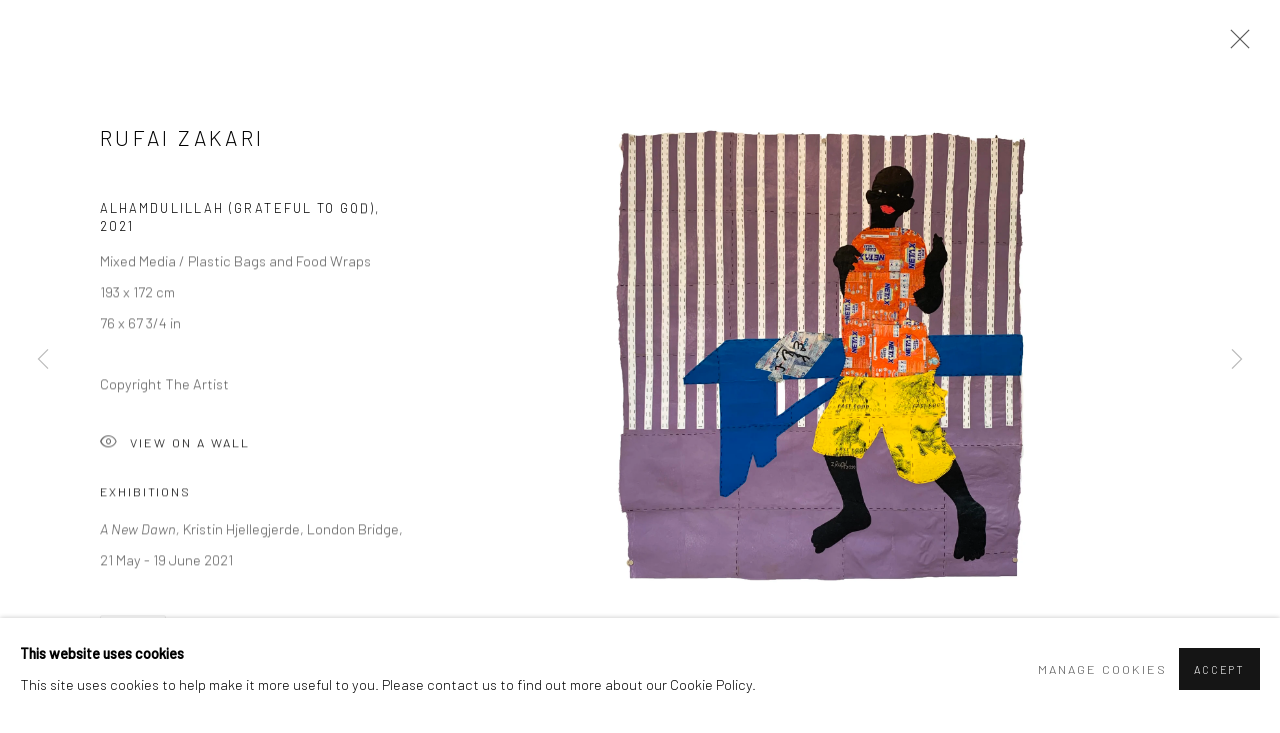

--- FILE ---
content_type: text/html; charset=utf-8
request_url: https://kristinhjellegjerde.com/artists/228-rufai-zakari/works/4334/
body_size: 8914
content:



                        
    <!DOCTYPE html>
    <!-- Site by Artlogic - https://artlogic.net -->
    <html lang="en">
        <head>
            <meta charset="utf-8">
            <title>Rufai Zakari, Alhamdulillah (grateful to God), 2021 | Kristin Hjellegjerde</title>
        <meta property="og:site_name" content="Kristin Hjellegjerde" />
        <meta property="og:title" content="Rufai Zakari, Alhamdulillah (grateful to God), 2021" />
        <meta property="og:description" content="Rufai Zakari Alhamdulillah (grateful to God), 2021 Mixed Media / Plastic Bags and Food Wraps 193 x 172 cm 76 x 67 3/4 in" />
        <meta property="og:image" content="https://artlogic-res.cloudinary.com/w_1600,h_1600,c_limit,f_auto,fl_lossy,q_auto/artlogicstorage/kristinhjellegjerde/images/view/01567d86a4f81d5f5235ce5f125f0c45j.jpg" />
        <meta property="og:image:width" content="1600" />
        <meta property="og:image:height" content="1600" />
        <meta property="twitter:card" content="summary_large_image">
        <meta property="twitter:url" content="https://kristinhjellegjerde.com/artists/228-rufai-zakari/works/4334/">
        <meta property="twitter:title" content="Rufai Zakari, Alhamdulillah (grateful to God), 2021">
        <meta property="twitter:description" content="Rufai Zakari Alhamdulillah (grateful to God), 2021 Mixed Media / Plastic Bags and Food Wraps 193 x 172 cm 76 x 67 3/4 in">
        <meta property="twitter:text:description" content="Rufai Zakari Alhamdulillah (grateful to God), 2021 Mixed Media / Plastic Bags and Food Wraps 193 x 172 cm 76 x 67 3/4 in">
        <meta property="twitter:image" content="https://artlogic-res.cloudinary.com/w_1600,h_1600,c_limit,f_auto,fl_lossy,q_auto/artlogicstorage/kristinhjellegjerde/images/view/01567d86a4f81d5f5235ce5f125f0c45j.jpg">
        <link rel="canonical" href="https://kristinhjellegjerde.com/artworks/4334/" />
        <meta name="google" content="notranslate" />
            <meta name="description" content="Rufai Zakari Alhamdulillah (grateful to God), 2021 Mixed Media / Plastic Bags and Food Wraps 193 x 172 cm 76 x 67 3/4 in" />
            <meta name="publication_date" content="2014-10-17 17:07:09" />
            <meta name="generator" content="Artlogic CMS - https://artlogic.net" />
            
            <meta name="accessibility_version" content="1.1"/>
            
            
                <meta name="viewport" content="width=device-width, minimum-scale=0.5, initial-scale=1.0" />

            

<link rel="icon" href="/images/favicon.ico" type="image/x-icon" />
<link rel="shortcut icon" href="/images/favicon.ico" type="image/x-icon" />

<meta name="application-name" content="Kristin Hjellegjerde"/>
<meta name="msapplication-TileColor" content="#ffffff"/>
            
            
            
                <link rel="stylesheet" media="print" href="/lib/g/2.0/styles/print.css">
                <link rel="stylesheet" media="print" href="/styles/print.css">

            <script>
            (window.Promise && window.Array.prototype.find) || document.write('<script src="/lib/js/polyfill/polyfill_es6.min.js"><\/script>');
            </script>


            
		<link data-context="helper" rel="stylesheet" type="text/css" href="/lib/webfonts/font-awesome/font-awesome-4.6.3/css/font-awesome.min.css?c=27042050002205&g=3a134bad1eab745bda5c0342e48e4972"/>
		<link data-context="helper" rel="stylesheet" type="text/css" href="/lib/archimedes/styles/archimedes-frontend-core.css?c=27042050002205&g=3a134bad1eab745bda5c0342e48e4972"/>
		<link data-context="helper" rel="stylesheet" type="text/css" href="/lib/archimedes/styles/accessibility.css?c=27042050002205&g=3a134bad1eab745bda5c0342e48e4972"/>
		<link data-context="helper" rel="stylesheet" type="text/css" href="/lib/jquery/1.12.4/plugins/jquery.archimedes-frontend-core-plugins-0.1.css?c=27042050002205&g=3a134bad1eab745bda5c0342e48e4972"/>
		<link data-context="helper" rel="stylesheet" type="text/css" href="/lib/jquery/1.12.4/plugins/fancybox-2.1.3/jquery.fancybox.css?c=27042050002205&g=3a134bad1eab745bda5c0342e48e4972"/>
		<link data-context="helper" rel="stylesheet" type="text/css" href="/lib/jquery/1.12.4/plugins/fancybox-2.1.3/jquery.fancybox.artlogic.css?c=27042050002205&g=3a134bad1eab745bda5c0342e48e4972"/>
		<link data-context="helper" rel="stylesheet" type="text/css" href="/lib/jquery/1.12.4/plugins/slick-1.8.1/slick.css?c=27042050002205&g=3a134bad1eab745bda5c0342e48e4972"/>
		<link data-context="helper" rel="stylesheet" type="text/css" href="/lib/jquery/plugins/roomview/1.0/jquery.roomview.1.0.css?c=27042050002205&g=3a134bad1eab745bda5c0342e48e4972"/>
		<link data-context="helper" rel="stylesheet" type="text/css" href="/lib/jquery/plugins/pageload/1.1/jquery.pageload.1.1.css?c=27042050002205&g=3a134bad1eab745bda5c0342e48e4972"/>
		<link data-context="helper" rel="stylesheet" type="text/css" href="/core/dynamic_base.css?c=27042050002205&g=3a134bad1eab745bda5c0342e48e4972"/>
		<link data-context="helper" rel="stylesheet" type="text/css" href="/core/dynamic_main.css?c=27042050002205&g=3a134bad1eab745bda5c0342e48e4972"/>
		<link data-context="helper" rel="stylesheet" type="text/css" href="/core/user_custom.css?c=27042050002205&g=3a134bad1eab745bda5c0342e48e4972"/>
		<link data-context="helper" rel="stylesheet" type="text/css" href="/core/dynamic_responsive.css?c=27042050002205&g=3a134bad1eab745bda5c0342e48e4972"/>
		<link data-context="helper" rel="stylesheet" type="text/css" href="/lib/webfonts/artlogic-site-icons/artlogic-site-icons-1.0/artlogic-site-icons.css?c=27042050002205&g=3a134bad1eab745bda5c0342e48e4972"/>
		<link data-context="helper" rel="stylesheet" type="text/css" href="/lib/jquery/plugins/plyr/3.5.10/plyr.css?c=27042050002205&g=3a134bad1eab745bda5c0342e48e4972"/>
		<link data-context="helper" rel="stylesheet" type="text/css" href="/lib/styles/fouc_prevention.css?c=27042050002205&g=3a134bad1eab745bda5c0342e48e4972"/>
<!-- add crtical css to improve performance -->
		<script data-context="helper"  src="/lib/jquery/1.12.4/jquery-1.12.4.min.js?c=27042050002205&g=3a134bad1eab745bda5c0342e48e4972"></script>
		<script data-context="helper" defer src="/lib/g/2.0/scripts/webpack_import_helpers.js?c=27042050002205&g=3a134bad1eab745bda5c0342e48e4972"></script>
		<script data-context="helper" defer src="/lib/jquery/1.12.4/plugins/jquery.browser.min.js?c=27042050002205&g=3a134bad1eab745bda5c0342e48e4972"></script>
		<script data-context="helper" defer src="/lib/jquery/1.12.4/plugins/jquery.easing.min.js?c=27042050002205&g=3a134bad1eab745bda5c0342e48e4972"></script>
		<script data-context="helper" defer src="/lib/jquery/1.12.4/plugins/jquery.archimedes-frontend-core-plugins-0.1.js?c=27042050002205&g=3a134bad1eab745bda5c0342e48e4972"></script>
		<script data-context="helper" defer src="/lib/jquery/1.12.4/plugins/jquery.fitvids.js?c=27042050002205&g=3a134bad1eab745bda5c0342e48e4972"></script>
		<script data-context="helper" defer src="/core/dynamic.js?c=27042050002205&g=3a134bad1eab745bda5c0342e48e4972"></script>
		<script data-context="helper" defer src="/lib/archimedes/scripts/archimedes-frontend-core.js?c=27042050002205&g=3a134bad1eab745bda5c0342e48e4972"></script>
		<script data-context="helper" defer src="/lib/archimedes/scripts/archimedes-frontend-modules.js?c=27042050002205&g=3a134bad1eab745bda5c0342e48e4972"></script>
		<script data-context="helper" type="module"  traceurOptions="--async-functions" src="/lib/g/2.0/scripts/galleries_js_loader__mjs.js?c=27042050002205&g=3a134bad1eab745bda5c0342e48e4972"></script>
		<script data-context="helper" defer src="/lib/g/2.0/scripts/feature_panels.js?c=27042050002205&g=3a134bad1eab745bda5c0342e48e4972"></script>
		<script data-context="helper" defer src="/lib/g/themes/aperture/2.0/scripts/script.js?c=27042050002205&g=3a134bad1eab745bda5c0342e48e4972"></script>
		<script data-context="helper" defer src="/lib/archimedes/scripts/recaptcha.js?c=27042050002205&g=3a134bad1eab745bda5c0342e48e4972"></script>
            
            

            
                


    <script>
        function get_cookie_preference(category) {
            result = false;
            try {
                var cookie_preferences = localStorage.getItem('cookie_preferences') || "";
                if (cookie_preferences) {
                    cookie_preferences = JSON.parse(cookie_preferences);
                    if (cookie_preferences.date) {
                        var expires_on = new Date(cookie_preferences.date);
                        expires_on.setDate(expires_on.getDate() + 365);
                        console.log('cookie preferences expire on', expires_on.toISOString());
                        var valid = expires_on > new Date();
                        if (valid && cookie_preferences.hasOwnProperty(category) && cookie_preferences[category]) {
                            result = true;
                        }
                    }
                }
            }
            catch(e) {
                console.warn('get_cookie_preference() failed');
                return result;
            }
            return result;
        }

        window.google_analytics_init = function(page){
            var collectConsent = true;
            var useConsentMode = false;
            var analyticsProperties = ['UA-51296592-10'];
            var analyticsCookieType = 'statistics';
            var disableGa = false;
            var sendToArtlogic = true;
            var artlogicProperties = {
                'UA': 'UA-157296318-1',
                'GA': 'G-GLQ6WNJKR5',
            };

            analyticsProperties = analyticsProperties.concat(Object.values(artlogicProperties));

            var uaAnalyticsProperties = analyticsProperties.filter((p) => p.startsWith('UA-'));
            var ga4AnalyticsProperties = analyticsProperties.filter((p) => p.startsWith('G-')).concat(analyticsProperties.filter((p) => p.startsWith('AW-')));

            if (collectConsent) {
                disableGa = !get_cookie_preference(analyticsCookieType);

                for (var i=0; i < analyticsProperties.length; i++){
                    var key = 'ga-disable-' + analyticsProperties[i];

                    window[key] = disableGa;
                }

                if (disableGa) {
                    if (document.cookie.length) {
                        var cookieList = document.cookie.split(/; */);

                        for (var i=0; i < cookieList.length; i++) {
                            var splitCookie = cookieList[i].split('='); //this.split('=');

                            if (splitCookie[0].indexOf('_ga') == 0 || splitCookie[0].indexOf('_gid') == 0 || splitCookie[0].indexOf('__utm') == 0) {
                                //h.deleteCookie(splitCookie[0]);
                                var domain = location.hostname;
                                var cookie_name = splitCookie[0];
                                document.cookie =
                                    cookie_name + "=" + ";path=/;domain="+domain+";expires=Thu, 01 Jan 1970 00:00:01 GMT";
                                // now delete the version without a subdomain
                                domain = domain.split('.');
                                domain.shift();
                                domain = domain.join('.');
                                document.cookie =
                                    cookie_name + "=" + ";path=/;domain="+domain+";expires=Thu, 01 Jan 1970 00:00:01 GMT";
                            }
                        }
                    }
                }
            }

            if (uaAnalyticsProperties.length) {
                (function(i,s,o,g,r,a,m){i['GoogleAnalyticsObject']=r;i[r]=i[r]||function(){
                (i[r].q=i[r].q||[]).push(arguments)},i[r].l=1*new Date();a=s.createElement(o),
                m=s.getElementsByTagName(o)[0];a.async=1;a.src=g;m.parentNode.insertBefore(a,m)
                })(window,document,'script','//www.google-analytics.com/analytics.js','ga');


                if (!disableGa) {
                    var anonymizeIps = false;

                    for (var i=0; i < uaAnalyticsProperties.length; i++) {
                        var propertyKey = '';

                        if (i > 0) {
                            propertyKey = 'tracker' + String(i + 1);
                        }

                        var createArgs = [
                            'create',
                            uaAnalyticsProperties[i],
                            'auto',
                        ];

                        if (propertyKey) {
                            createArgs.push({'name': propertyKey});
                        }

                        ga.apply(null, createArgs);

                        if (anonymizeIps) {
                            ga('set', 'anonymizeIp', true);
                        }

                        var pageViewArgs = [
                            propertyKey ? propertyKey + '.send' : 'send',
                            'pageview'
                        ]

                        if (page) {
                            pageViewArgs.push(page)
                        }

                        ga.apply(null, pageViewArgs);
                    }

                    if (sendToArtlogic) {
                        ga('create', 'UA-157296318-1', 'auto', {'name': 'artlogic_tracker'});

                        if (anonymizeIps) {
                            ga('set', 'anonymizeIp', true);
                        }

                        var pageViewArgs = [
                            'artlogic_tracker.send',
                            'pageview'
                        ]

                        if (page) {
                            pageViewArgs.push(page)
                        }

                        ga.apply(null, pageViewArgs);
                    }
                }
            }

            if (ga4AnalyticsProperties.length) {
                if (!disableGa || useConsentMode) {
                    (function(d, script) {
                        script = d.createElement('script');
                        script.type = 'text/javascript';
                        script.async = true;
                        script.src = 'https://www.googletagmanager.com/gtag/js?id=' + ga4AnalyticsProperties[0];
                        d.getElementsByTagName('head')[0].appendChild(script);
                    }(document));

                    window.dataLayer = window.dataLayer || [];
                    window.gtag = function (){dataLayer.push(arguments);}
                    window.gtag('js', new Date());

                    if (useConsentMode) {
                        gtag('consent', 'default', {
                            'ad_storage': 'denied',
                            'analytics_storage': 'denied',
                            'functionality_storage': 'denied',
                            'personalization_storage': 'denied',
                            'security': 'denied',
                        });

                        if (disableGa) {
                            // If this has previously been granted, it will need set back to denied (ie on cookie change)
                            gtag('consent', 'update', {
                                'analytics_storage': 'denied',
                            });
                        } else {
                            gtag('consent', 'update', {
                                'analytics_storage': 'granted',
                            });
                        }
                    }

                    for (var i=0; i < ga4AnalyticsProperties.length; i++) {
                        window.gtag('config', ga4AnalyticsProperties[i]);
                    }

                }
            }
        }

        var waitForPageLoad = true;

        if (waitForPageLoad) {
            window.addEventListener('load', function() {
                window.google_analytics_init();
                window.archimedes.archimedes_core.analytics.init();
            });
        } else {
            window.google_analytics_init();
        }
    </script>

            
            
            
            <noscript> 
                <style>
                    body {
                        opacity: 1 !important;
                    }
                </style>
            </noscript>
        </head>
        
        
        
        <body class="section-artists page-artists site-responsive responsive-top-size-1023 responsive-nav-slide-nav responsive-nav-side-position-fullscreen responsive-layout-forced-lists responsive-layout-forced-image-lists responsive-layout-forced-tile-lists analytics-track-all-links site-lib-version-2-0 scroll_sub_nav_enabled responsive_src_image_sizing hero_heading_title_position_overlay page-param-228-rufai-zakari page-param-id-228 page-param-works page-param-4334 page-param-id-4334 page-param-type-artist_id page-param-type-subsection page-param-type-object_id  layout-fixed-header site-type-template pageload-ajax-navigation-active layout-animation-enabled layout-lazyload-enabled" data-viewport-width="1024" data-site-name="kh" data-connected-db-name="kristinhjellegjerde" data-pathname="/artists/228-rufai-zakari/works/4334/"
    style="opacity: 0;"

>
            <script>document.getElementsByTagName('body')[0].className+=' browser-js-enabled';</script>
            


            
            






        <div id="responsive_slide_nav_content_wrapper">

    <div id="container">

        
    


    <div class="header-fixed-wrapper">
    <header id="header" class="clearwithin header_fixed header_transparent header_hide_border  ">
        <div class="inner clearwithin">

                <div id="logo_print" class="printonly"><a href="/"><img src="/usr/images/preferences/full-logo.jpeg" alt="Kristin Hjellegjerde company logo"/></a></div>



<div id="logo" class=" user-custom-logo-image"><a href="/">Kristin Hjellegjerde</a></div>


            
                <div id="skiplink-container">
                    <div>
                        <a href="#main_content" class="skiplink">Skip to main content</a>
                    </div>
                </div>
            
        
            <div class="header-ui-wrapper">

                    <div id="responsive_slide_nav_wrapper" class="mobile_menu_align_center" data-nav-items-animation-delay>
                        <div id="responsive_slide_nav_wrapper_inner" data-responsive-top-size=1023>
                        
                            <nav id="top_nav" aria-label="Main site" class="navigation noprint clearwithin">
                                
<div id="top_nav_reveal" class="hidden"><ul><li><a href="#" role="button" aria-label="Close">Menu</a></li></ul></div>

        <ul class="topnav">
		<li class="topnav-filepath- topnav-label-home topnav-id-1"><a href="/" aria-label="Link to Kristin Hjellegjerde Home page">Home</a></li>
		<li class="topnav-filepath-exhibitions topnav-label-exhibitions topnav-id-13"><a href="/exhibitions/" aria-label="Link to Kristin Hjellegjerde Exhibitions page">Exhibitions</a></li>
		<li class="topnav-filepath-artists topnav-label-artists topnav-id-11 active"><a href="/artists/" aria-label="Link to Kristin Hjellegjerde Artists page (current nav item)">Artists</a></li>
		<li class="topnav-filepath-events topnav-label-art-fairs topnav-id-14"><a href="/events/" aria-label="Link to Kristin Hjellegjerde Art Fairs page">Art Fairs</a></li>
		<li class="topnav-filepath-store topnav-label-store topnav-id-17"><a href="/store/" aria-label="Link to Kristin Hjellegjerde Store page">Store</a></li>
		<li class="topnav-filepath-press topnav-label-press topnav-id-18"><a href="/press/" aria-label="Link to Kristin Hjellegjerde Press page">Press</a></li>
		<li class="topnav-filepath-news topnav-label-news topnav-id-15"><a href="/news/" aria-label="Link to Kristin Hjellegjerde News page">News</a></li>
		<li class="topnav-filepath-video topnav-label-video topnav-id-19"><a href="/video/" aria-label="Link to Kristin Hjellegjerde Video page">Video</a></li>
		<li class="topnav-filepath-about topnav-label-about topnav-id-21"><a href="/about/" aria-label="Link to Kristin Hjellegjerde About page">About</a></li>
		<li class="topnav-filepath-contact topnav-label-contact topnav-id-20"><a href="/contact/" aria-label="Link to Kristin Hjellegjerde Contact page">Contact</a></li>
		<li class="topnav-filepath-viewing-room topnav-label-viewing-room topnav-id-23 last"><a href="/viewing-room/" aria-label="Link to Kristin Hjellegjerde Viewing Room page">Viewing Room</a></li>
	</ul>


                                
                                



                                
                            </nav>
                        
                        </div>
                    </div>
                

                <div class="header-icons-wrapper ">
                    
                    


                    
     
                        <div id="slide_nav_reveal" tabindex="0" role="button">Menu</div>
                </div>
                
                

                



                

                
            </div>
        </div>
        



    </header>
    </div>



        
            





        <div id="main_content" role="main" class="clearwithin">
            <!--contentstart-->
            







    


<div class="subsection-artist-detail-page subsection-wrapper-works-object record-content-short-bio record-content-group-images-override "
     data-search-record-type="artists" data-search-record-id="228">

    <div class="artist-header heading_wrapper clearwithin">

            
            <div class="h1_wrapper ">
                

                <h1 class="has_subnav" data-onclick-url="/artists/228/">
                    Rufai Zakari
                </h1>
            </div>

            






    <div id="sub_nav" class="navigation  noprint clearwithin" role="navigation" aria-label="Artist sections">
        
        <ul>
            
            
                
                    
                    <li id="sub-item-overview" class="first">
                                
                                <a href="/artists/228-rufai-zakari/overview/"  data-subsection-type="overview" aria-label="Link to Rufai Zakari Overview">Overview</a>
                    </li>
                    
                    
                    <li id="sub-item-works" class="active">
                                
                                <a href="/artists/228-rufai-zakari/works/"  data-subsection-type="works" aria-label="Link to Rufai Zakari Works (current nav item)">Works</a>
                    </li>
                    
                    
                    <li id="sub-item-press" class="">
                                
                                <a href="/artists/228-rufai-zakari/press/"  data-subsection-type="press" aria-label="Link to Rufai Zakari Press">Press</a>
                    </li>
                    
                    
                    <li id="sub-item-exhibitions" class="">
                                
                                <a href="/artists/228-rufai-zakari/exhibitions/"  data-subsection-type="exhibitions" aria-label="Link to Rufai Zakari Exhibitions">Exhibitions</a>
                    </li>
                    
                    
                    <li id="sub-item-news" class="">
                                
                                <a href="/artists/228-rufai-zakari/news/"  data-subsection-type="news" aria-label="Link to Rufai Zakari News">News</a>
                    </li>
                    
                    
                    <li id="sub-item-events" class="">
                                
                                <a href="/artists/228-rufai-zakari/events/"  data-subsection-type="events" aria-label="Link to Rufai Zakari Events">Events</a>
                    </li>
                    
            
        </ul>
    </div>
    <div class="sub_nav_clear clear"></div>

            


    </div>


    <div id="content" class="clearwithin">



                        



<div class="subsection-works ">
    

        
            










<div class="artwork_detail_wrapper site-popup-enabled-content"
     data-pageload-popup-fallback-close-path="/artists/228-rufai-zakari/works/">

    <div id="image_gallery" 
         class="clearwithin record-layout-standard artwork image_gallery_has_caption" 
         
         data-search-record-type="artworks" data-search-record-id="4334"
    >

            <div class="draginner">
            <div id="image_container_wrapper">
        
        <div id="image_container"
             class=" "
             data-record-type="artwork">


                    
                        

                            
                            <div class="item">
                                <span class="image" data-width="2820" data-height="3134">
                                        <a href="https://artlogic-res.cloudinary.com/w_2400,h_2400,c_limit,f_auto,fl_lossy,q_auto/artlogicstorage/kristinhjellegjerde/images/view/01567d86a4f81d5f5235ce5f125f0c45j.jpg"
                                           class="  image_popup"
                                           data-fancybox-group="group1"
                                           data-fancybox-title="">
                                            <span class="screen-reader-only">Open a larger version of the following image in a popup:</span>

                                    <img src="[data-uri]"

                                         data-src="https://artlogic-res.cloudinary.com/w_1600,h_1600,c_limit,f_auto,fl_lossy,q_auto/artlogicstorage/kristinhjellegjerde/images/view/01567d86a4f81d5f5235ce5f125f0c45j.jpg"

                                         alt="Rufai Zakari, Alhamdulillah (grateful to God), 2021"

                                         class="roomview-image "
                                        data-roomview-id="artwork-4334-main_image" data-roomview-artwork-cm-width="172.00" data-roomview-custom-config='{"wall_type": "standard", "floor_type": "standard", "furniture_type": "chair"}' />

                                        </a>
                                    </span>

                            </span>
                            </div>


        </div>
            </div>

        <div id="content_module" class="clearwithin">

                <div class="artwork_details_wrapper clearwithin  ">



                    

                        <h1 class="artist">
                                <a href="/artists/228-rufai-zakari/">Rufai Zakari</a>
                        </h1>


                            <div class="subtitle">
                                <span class="title">Alhamdulillah (grateful to God)</span><span class="comma">, </span><span class="year">2021</span>
                            </div>


                                    <div class="detail_view_module detail_view_module_artwork_caption prose">
                                        <div class="medium">Mixed Media / Plastic Bags and Food Wraps</div><div class="dimensions">193 x 172 cm<br/>
76 x 67 3/4 in</div>
                                    </div>
                                <div class="detail_view_module detail_view_module_copyright_line">
                                        <div class="copyright_line">
                                            Copyright The Artist
                                        </div>
                                </div>

















                    <!--excludeindexstart-->
                    <div class="clear"></div>
                    


                    <div class="visualisation-tools horizontal-view">



                            <div class="detail_view_module detail_view_module_roomview">

                                
            <div class="link">
                <div class="roomview-button-custom" data-roomview-id="artwork-4334-main_image">
                    <a href="#">
                        <span class="artlogic-social-icon-eye-thin"></span>View on a Wall
                    </a>
                </div>
            </div>
        


                            </div>

                    </div>
                    <!--excludeindexend-->



                        



                <div id="artwork_description_2" class="hidden" tabindex=-1>
                    <div class="detail_view_module prose">
                    </div>





                </div>






            
    <div class="detail_view_module prose artwork-description__exhibitions">
            <h3>Exhibitions</h3>
            <p><i>A New Dawn, </i>Kristin Hjellegjerde, London Bridge, 21 May - 19 June 2021</p>
    </div>






















                            <!--excludeindexstart-->

                            



    <script>
        var addthis_config = {
            data_track_addressbar: false,
            services_exclude: 'print, gmail, stumbleupon, more, google',
            ui_click: true, data_ga_tracker: 'UA-51296592-10',
            data_ga_property: 'UA-51296592-10',
            data_ga_social: true,
            ui_use_css: true,
            data_use_cookies_ondomain: false,
            data_use_cookies: false
        };

    </script>
    <div class="social_sharing_wrap not-prose clearwithin">


        

        

        <div class="link share_link popup_vertical_link  retain_dropdown_dom_position" data-link-type="share_link">
            <a href="#" role="button" aria-haspopup="true" aria-expanded="false">Share</a>

                
                <div id="social_sharing" class="social_sharing popup_links_parent">
                <div id="relative_social_sharing" class="relative_social_sharing">
                <div id="social_sharing_links" class="social_sharing_links popup_vertical dropdown_closed addthis_toolbox popup_links">
                        <ul>
                        
                            
                                <li class="social_links_item">
                                    <a href="https://www.facebook.com/sharer.php?u=http://kristinhjellegjerde.com/artists/228-rufai-zakari/works/4334/" target="_blank" class="addthis_button_facebook">
                                        <span class="add_this_social_media_icon facebook"></span>Facebook
                                    </a>
                                </li>
                            
                                <li class="social_links_item">
                                    <a href="https://x.com/share?url=http://kristinhjellegjerde.com/artists/228-rufai-zakari/works/4334/" target="_blank" class="addthis_button_x">
                                        <span class="add_this_social_media_icon x"></span>X
                                    </a>
                                </li>
                            
                                <li class="social_links_item">
                                    <a href="https://www.pinterest.com/pin/create/button/?url=https%3A//kristinhjellegjerde.com/artists/228-rufai-zakari/works/4334/&media=https%3A//artlogic-res.cloudinary.com/f_auto%2Cfl_lossy%2Cq_auto/ws-kh/usr/images/artists/group_images_override/items/2c/2cb8432529b64f03a2a53da31c5aecc9/rufai-headshot.jpg&description=Rufai%20Zakari%2C%20Alhamdulillah%20%28grateful%20to%20God%29%2C%202021" target="_blank" class="addthis_button_pinterest_share">
                                        <span class="add_this_social_media_icon pinterest"></span>Pinterest
                                    </a>
                                </li>
                            
                                <li class="social_links_item">
                                    <a href="https://www.tumblr.com/share/link?url=http://kristinhjellegjerde.com/artists/228-rufai-zakari/works/4334/" target="_blank" class="addthis_button_tumblr">
                                        <span class="add_this_social_media_icon tumblr"></span>Tumblr
                                    </a>
                                </li>
                            
                                <li class="social_links_item">
                                    <a href="mailto:?subject=Rufai%20Zakari%2C%20Alhamdulillah%20%28grateful%20to%20God%29%2C%202021&body= http://kristinhjellegjerde.com/artists/228-rufai-zakari/works/4334/" target="_blank" class="addthis_button_email">
                                        <span class="add_this_social_media_icon email"></span>Email
                                    </a>
                                </li>
                        </ul>
                </div>
                </div>
                </div>
                
        

        </div>



    </div>


                        
        <div class="page_stats pagination_controls" id="page_stats_0">
            <div class="ps_links">
                    <div class="ps_item pagination_controls_prev"><a href="/artists/228-rufai-zakari/works/4978/"
                                                                     class="ps_link ps_previous focustrap-ignore">Previous</a>
                    </div>
                <div class="ps_item sep">|</div>
                    <div class="ps_item pagination_controls_next"><a href="/artists/228-rufai-zakari/works/4450/"
                                                                     class="ps_link ps_next focustrap-ignore">Next</a>
                    </div>
            </div>
            <div class="ps_pages">
                <div class="ps_pages_indented">
                    <div class="ps_page_number">28&nbsp;</div>
                    <div class="left">of
                        &nbsp;64</div>
                </div>
            </div>
            <div class="clear"></div>
        </div>


                            <!--excludeindexend-->



                </div>
        </div>



        
    

            </div>
            <div class="draginner_loader loader_basic"></div>
</div>




</div>



    


    </div>

    


</div>



            <!--contentend-->
        </div>

        


            
                

























<div id="footer" role="contentinfo" class=" advanced_footer">
    <div class="inner">
                <div class="advanced_footer_item clearwithin">
                    
        <div id="contact_info">
                <table style="width: 208px; height: 142px;" border="0">
<tbody>
<tr>
<td>
<p><strong>LONDON (TOWER BRIDGE)</strong><strong>&nbsp;</strong></p>
<p>Kristin Hjellegjerde Gallery&nbsp;</p>
<p><a href="https://maps.app.goo.gl/Yunbi1s69YUPayxh9" title="Kristin Hjellegjerde Gallery Tower Bridge"><span>36 Tanner Street</span></a></p>
<p><a href="https://maps.app.goo.gl/Yunbi1s69YUPayxh9" title="Kristin Hjellegjerde Gallery Tower Bridge"><span>London SE1 3LD&nbsp;</span></a></p>
<p>+44 (0) 20 39046349</p>
<p>Mon&ndash;Sat: 11am&ndash;6pm</p>
<p>&nbsp;</p>
</td>
</tr>
</tbody>
</table>
        </div>

                </div>
            
            <div class="advanced_footer_item advanced_footer_item_1">
                <table style="width: 398px; height: 122px;" border="0">
<tbody>
<tr>
<td>
<p><strong>BERLIN</strong></p>
<p>Kristin Hjellegjerde Gallery</p>
<p>Mercator H&ouml;fe<br />Potsdamer Str. 77-87<br />10785 Berlin</p>
<p>+49 30-49950912<br />Tues&ndash;Sat: 11am&ndash;6pm</p>
</td>
<td>
<p><strong>WEST PALM BEACH</strong></p>
<p>Kristin Hjellegjerde Gallery</p>
<p><a href="https://maps.app.goo.gl/Bzyu9u32G9pzoJKw6" title="Kristin Hjellegjerde Gallery West Palm Beach"><span>2414 Florida Avenue</span></a></p>
<p><a href="https://maps.app.goo.gl/Bzyu9u32G9pzoJKw6" title="Kristin Hjellegjerde Gallery West Palm Beach"><span>West Palm Beach, FL&nbsp;</span></a></p>
<p><a href="https://maps.app.goo.gl/Bzyu9u32G9pzoJKw6" title="Kristin Hjellegjerde Gallery West Palm Beach"><span>33401 USA</span></a></p>
<p>+1 (561) 922-8688</p>
<p>Tues-Sat: 11am-6pm</p>
</td>
</tr>
</tbody>
</table>
            </div>

            
    
        <div id="social_links" class="clearwithin">
            <div id="instagram" class="social_links_item"><a href="http://instagram.com/kristinhjellegjerdegallery" class=""><span class="social_media_icon instagram"></span>Instagram<span class="screen-reader-only">, opens in a new tab.</span></a></div><div id="facebook" class="social_links_item"><a href="https://www.facebook.com/pages/Kristin-Hjellegjerde-Gallery/256097561151465" class=""><span class="social_media_icon facebook"></span>Facebook<span class="screen-reader-only">, opens in a new tab.</span></a></div><div id="twitter" class="social_links_item"><a href="https://twitter.com/KHjellegjerde" class=""><span class="social_media_icon twitter"></span>Twitter<span class="screen-reader-only">, opens in a new tab.</span></a></div><div id="artsy" class="social_links_item"><a href="https://www.artsy.net/kristin-hjellegjerde-gallery" class=""><span class="social_media_icon artsy"></span>Artsy<span class="screen-reader-only">, opens in a new tab.</span></a></div><div id="mailinglist" class="social_links_item"><a href="/mailing-list/" class=""><span class="social_media_icon mailinglist"></span>Join the mailing list</a></div>
        </div>

            <div class="clear"></div>
            
    <div class="copyright">
            
    <div class="small-links-container">
            <div class="cookie_notification_preferences"><a href="javascript:void(0)" role="button" class="link-no-ajax">Manage cookies</a></div>



    </div>

        <div id="copyright" class="noprint">
            <div class="copyright-text">
                    Copyright &copy; 2026 Kristin Hjellegjerde
            </div>
                
        
        <div id="artlogic" class="noprint"><a href="https://artlogic.net/" target="_blank" rel="noopener noreferrer">
                Site by Artlogic
        </a></div>

        </div>
        
    </div>

        <div class="clear"></div>
    </div>
</div>
        <div class="clear"></div>

            <div id="cookie_notification" role="region" aria-label="Cookie banner" data-mode="consent" data-cookie-notification-settings="">
    <div class="inner">
        <div id="cookie_notification_message" class="prose">
                <p><strong>This website uses cookies</strong><br>This site uses cookies to help make it more useful to you. Please contact us to find out more about our Cookie Policy.</p>
        </div>
        <div id="cookie_notification_preferences" class="link"><a href="javascript:;" role="button">Manage cookies</a></div>
        <div id="cookie_notification_accept" class="button"><a href="javascript:;" role="button">Accept</a></div>

    </div>
</div>
    <div id="manage_cookie_preferences_popup_container">
        <div id="manage_cookie_preferences_popup_overlay"></div>
        <div id="manage_cookie_preferences_popup_inner">
            <div id="manage_cookie_preferences_popup_box" role="dialog" aria-modal="true" aria-label="Cookie preferences">
                <div id="manage_cookie_preferences_close_popup_link" class="close">
                    <a href="javascript:;" role="button" aria-label="close">
                        <svg width="20px" height="20px" viewBox="0 0 488 488" version="1.1" xmlns="http://www.w3.org/2000/svg" xmlns:xlink="http://www.w3.org/1999/xlink" aria-hidden="true">
                            <g id="Page-1" stroke="none" stroke-width="1" fill="none" fill-rule="evenodd">
                                <g id="close" fill="#5D5D5D" fill-rule="nonzero">
                                    <polygon id="Path" points="488 468 468 488 244 264 20 488 0 468 224 244 0 20 20 0 244 224 468 0 488 20 264 244"></polygon>
                                </g>
                            </g>
                        </svg>
                    </a>
                </div>
                <h2>Cookie preferences</h2>
                    <p>Check the boxes for the cookie categories you allow our site to use</p>
                
                <div id="manage_cookie_preferences_form_wrapper">
                    <div class="form form_style_simplified">

                        <form id="cookie_preferences_form">
                            <fieldset>
                                <legend class="visually-hidden">Cookie options</legend>
                                <div>
                                    <label><input type="checkbox" name="essential" disabled checked value="1"> Strictly necessary</label>
                                    <div class="note">Required for the website to function and cannot be disabled.</div>
                                </div>
                                <div>
                                    <label><input type="checkbox" name="functionality"  value="1"> Preferences and functionality</label>
                                    <div class="note">Improve your experience on the website by storing choices you make about how it should function.</div>
                                </div>
                                <div>
                                    <label><input type="checkbox" name="statistics"  value="1"> Statistics</label>
                                    <div class="note">Allow us to collect anonymous usage data in order to improve the experience on our website.</div>
                                </div>
                                <div>
                                    <label><input type="checkbox" name="marketing"  value="1"> Marketing</label>
                                    <div class="note">Allow us to identify our visitors so that we can offer personalised, targeted marketing.</div>
                                </div>
                            </fieldset>
                            
                            <div class="button">
                                <a href="javascript:;" id="cookie_preferences_form_submit" role="button">Save preferences</a>
                            </div>
                        </form>

                    </div>
                </div>
            </div>
        </div>
    </div>

        






    </div>

        </div>




            
            
                





            
            
        <!-- sentry-verification-string -->
    <!--  -->
</body>
    </html>




--- FILE ---
content_type: text/css; charset=utf-8
request_url: https://kristinhjellegjerde.com/core/dynamic_base.css?c=27042050002205&g=3a134bad1eab745bda5c0342e48e4972
body_size: 218
content:



    
	/* Gallery core base.css */

	@import url(/lib/g/2.0/styles/base.css?c=27042050002205&g=3a134bad1eab745bda5c0342e48e4972);


	/* Theme base.css (gallery template websites) */

	@import url(/lib/g/themes/aperture/2.0/styles/base.css?c=27042050002205&g=3a134bad1eab745bda5c0342e48e4972);


/* Local site base.css */

    @import url(/styles/base.css?c=27042050002205&g=3a134bad1eab745bda5c0342e48e4972);

    @import url(/core/user_custom.css?c=27042050002205&g=3a134bad1eab745bda5c0342e48e4972);
